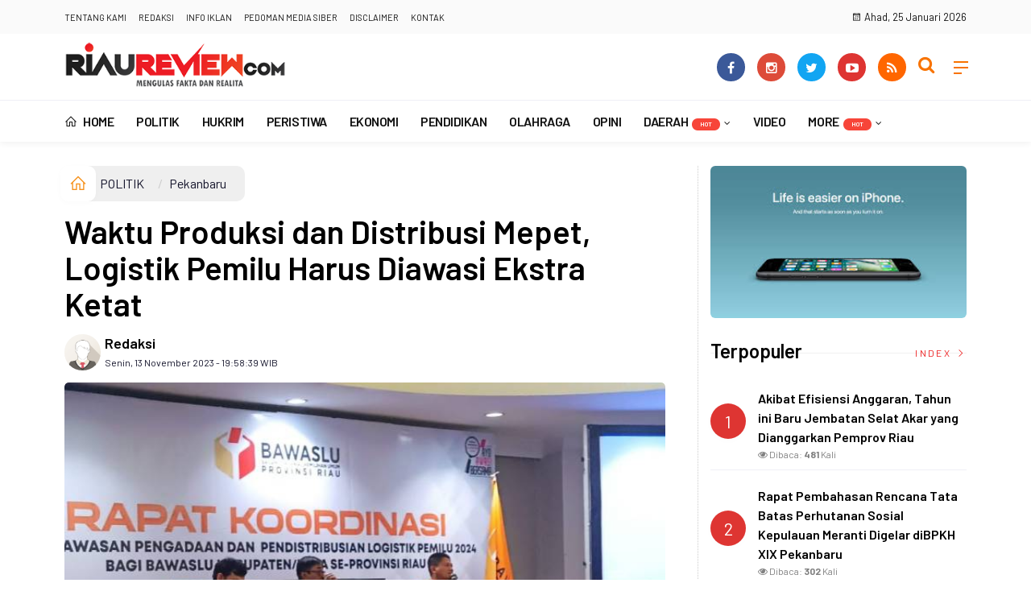

--- FILE ---
content_type: text/html; charset=UTF-8
request_url: https://riaureview.com/news/detail/17719/waktu-produksi-dan-distribusi-mepet-logistik-pemilu-harus-diawasi-ekstra-ketat
body_size: 13829
content:
<!DOCTYPE html>
<!--[if IE 9 ]>
<html class="ie ie9" lang="en-US">
   <![endif]-->
<html lang="id">
<head>
<meta charset="UTF-8">
<meta http-equiv="X-UA-Compatible" content="IE=edge">
<meta name="viewport" content="width=device-width, initial-scale=1">
<link rel="apple-touch-icon" sizes="180x180" href="https://riaureview.com/ic/apple-touch-icon.png">
<link rel="icon" type="image/png" sizes="32x32" href="https://riaureview.com/ic/favicon-32x32.png">
<link rel="icon" type="image/png" sizes="16x16" href="https://riaureview.com/ic/favicon-16x16.png">
<link rel="manifest" href="https://riaureview.com/ic/site.webmanifest">
<meta name="msapplication-TileColor" content="#111">
<meta name="theme-color" content="#111">
<meta name="robots" content="index,follow" />
<meta name="googlebot-news" content="index,follow" />
<meta name="googlebot" content="index,follow" />
<meta name="language" content="id" />
<meta name="geo.country" content="id" />
<meta http-equiv="content-language" content="In-Id" />
<meta name="geo.placename" content="Indonesia" />
<title itemprop="name">Waktu Produksi dan Distribusi Mepet, Logistik Pemilu Harus Diawasi Ekstra Ketat</title>
<meta name="description" content="RIAUREVIEW.COM --Komisi Pemilihan Umum (KPU) telah menetapkan jadwal produksi dan distribusi logistik Pemilu 2024. Untuk tahap 1, produksi dan distribusi berlangsung 60 hari terhitung sejak 23 September" itemprop="description">
<meta content="RIAUREVIEW.COM --Komisi Pemilihan Umum (KPU) telah menetapkan jadwal produksi dan distribusi logistik Pemilu 2024. Untuk tahap 1, produksi dan distribusi berlangsung 60 hari terhitung sejak 23 September" itemprop="headline" />
<meta content="https://riaureview.com/news/detail/17719/waktu-produksi-dan-distribusi-mepet-logistik-pemilu-harus-diawasi-ekstra-ketat" itemprop="url" />
<meta name="thumbnailUrl" content="https://riaureview.com/assets/berita/original/8460261194-8.jpg" itemprop="thumbnailUrl" />
<meta name="keywords" content="Waktu Produksi dan Distribusi Mepet, Logistik Pemilu Harus Diawasi Ekstra Ketat" itemprop="keywords">
<!-- Facebook -->
<meta property="article:author" content="https://www.facebook.com/Riaureviewcom-2474138746144617" />
<meta property="article:publisher" content="https://www.facebook.com/Riaureviewcom-2474138746144617" />
<meta property="og:type" content="article" />
<meta property="og:site_name" content="riaureview.com" />
 <meta property="og:url" content="https://riaureview.com/news/detail/17719/waktu-produksi-dan-distribusi-mepet-logistik-pemilu-harus-diawasi-ekstra-ketat">
<meta property="og:title" content="Waktu Produksi dan Distribusi Mepet, Logistik Pemilu Harus Diawasi Ekstra Ketat" />
<meta property="og:description" content="RIAUREVIEW.COM --Komisi Pemilihan Umum (KPU) telah menetapkan jadwal produksi dan distribusi logistik Pemilu 2024. Untuk tahap 1, produksi dan distribusi berlangsung 60 hari terhitung sejak 23 September" />
<meta property="og:image:type" content="image/jpeg">
<meta property="og:image" content="https://riaureview.com/assets/berita/original/8460261194-8.jpg">

<!-- Twitter Card data -->
<meta name="twitter:card" content="summary">
<meta name="twitter:site" content="@riaureview_com">
<meta name="twitter:creator" content="@riaureview_com">
<meta name="twitter:title" content="Waktu Produksi dan Distribusi Mepet, Logistik Pemilu Harus Diawasi Ekstra Ketat">
<meta name="twitter:description" content="RIAUREVIEW.COM --Komisi Pemilihan Umum (KPU) telah menetapkan jadwal produksi dan distribusi logistik Pemilu 2024. Untuk tahap 1, produksi dan distribusi berlangsung 60 hari terhitung sejak 23 September">
<meta name="twitter:image" content="https://riaureview.com/assets/berita/original/8460261194-8.jpg">
<meta name="twitter:image:alt" content="Waktu Produksi dan Distribusi Mepet, Logistik Pemilu Harus Diawasi Ekstra Ketat">
<link rel="amphtml" href="https://riaureview.com/amp/detail/17719/waktu-produksi-dan-distribusi-mepet-logistik-pemilu-harus-diawasi-ekstra-ketat">

<script type="application/ld+json">
                {
                    "@context": "https://schema.org",
                    "@type": "WebPage",
                    "headline": "Waktu Produksi dan Distribusi Mepet, Logistik Pemilu Harus Diawasi Ekstra Ketat",
                    "url": "https://riaureview.com/news/detail/17719/waktu-produksi-dan-distribusi-mepet-logistik-pemilu-harus-diawasi-ekstra-ketat",
                    "datePublished": "Mon, 13 Nov 2023 19:58:39 +0700",
                    "image": "https://riaureview.com/assets/berita/original/8460261194-8.jpg",
                    "thumbnailUrl" : "https://riaureview.com/assets/berita/large/8460261194-8.jpg"
                }
</script>
<script type="application/ld+json">
{
  "@context": "http://schema.org",
  "@type": "NewsArticle",
  "mainEntityOfPage": {
    "@type": "WebPage",
    "@id": "https://riaureview.com/news/detail/17719/waktu-produksi-dan-distribusi-mepet-logistik-pemilu-harus-diawasi-ekstra-ketat"
  },
  "headline": "Waktu Produksi dan Distribusi Mepet, Logistik Pemilu Harus Diawasi Ekstra Ketat",
  "image": {
    "@type": "ImageObject",
    "url": "https://riaureview.com/assets/berita/original/8460261194-8.jpg",
    "height": 800,
    "width": 800
  },
  "datePublished": "Mon, 13 Nov 2023 19:58:39 +0700",
  "dateModified": "Mon, 13 Nov 2023 19:58:39 +0700",
  "author": {
    "@type": "Person",
    "name": "Redaksi",
    "url": "https://riaureview.com/news/penulis/admin"
  },
   "publisher": {
    "@type": "Organization",
    "name": "riaureview.com",
    "logo": {
      "@type": "ImageObject",
      "url": "https://riaureview.com/tema/img/logoampv2.png",
      "width": 300,
      "height": 32
    }
  },
  "description": "RIAUREVIEW.COM --Komisi Pemilihan Umum (KPU) telah m"
}
</script>
<script type="application/ld+json">
                {
                    "@context": "https://schema.org",
                    "@type": "BreadcrumbList",
                    "itemListElement":
                    [
                        {
                            "@type": "ListItem",
                            "position": 1,
                            "item":
                            {
                                "@id": "https://riaureview.com/",
                                "name": "Home"
                            }
                        },
                        {
                            "@type": "ListItem",
                            "position": 2,
                            "item":
                            {
                                "@id": "https://riaureview.com/news/kanal/politik",
                                "name": "POLITIK"
                            }
                        }
                    ]
                }
</script>
<script type='text/javascript' src='//platform-api.sharethis.com/js/sharethis.js#property=5d5d0875c60153001277c1b8&product=inline-share-buttons' async='async'></script>
   <!-- Stylesheets-->
   <link rel="stylesheet" href="https://riaureview.com/tema/css/bootstrap.css" type="text/css" media="all" />
   <link rel="stylesheet" href="https://riaureview.com/tema/css/style.css" type="text/css" media="all" />
   <link rel="stylesheet" href="https://riaureview.com/tema/css/responsive.css" type="text/css" media="all" />
   <link rel="stylesheet" href="https://riaureview.com/tema/css/main.css" type="text/css" media="all" />
   <!-- end head -->
  <link rel="stylesheet" href="https://riaureview.com/tema/css/bwlJqueryNewsTicker.css" />
<style>
.breadcrumb {  float: left; padding: 7px; position: relative; display: block;}
.breadcrumb ol { list-style: none;}
.breadcrumb li { height: 30px; line-height: 30px; float: left; padding: 0 6px;}
.breadcrumb li a { text-decoration: none;}
.breadcrumb a:hover { text-decoration: none;}

.breadcrumb > li + li::before {
    padding: 0 5px;
    color: #ccc;
    content: "/\00a0";
}
/* Bredcrumb Fill 2 - style 1 */
.breadcrumb-fill2 { background-color: #efefef; border-radius: 10px;}
.breadcrumb-fill2 .la { 
  position: absolute; background: #fff;
  color: #f6921e;
  padding: 11px;
  border-radius: 10px; left: -5px;
  top: 0px;
  font-size: 22px;
  line-height: 1;
  box-shadow: 0 2px 8px rgba(0,0,0,.02);
-moz-box-shadow: 0 2px 8px rgba(0,0,0,.02);
-o-box-shadow: 0 2px 8px rgba(0,0,0,.02);
}

.breadcrumb-fill2, .breadcrumb-fill2 li, .breadcrumb-fill2 li.active, .breadcrumb-fill2 li a { 
  color: #14142b;
font-weight:400;}
.breadcrumb-fill2 li:first-child { margin-right: 0px;}
.breadcrumb-fill2 li:last-child { margin-right: 10px;}


.breadcrumb .fa:hover { transform: scale(1.15)}
.embed-container { position: relative; padding-bottom: 56.25%; height: 0; overflow: hidden; max-width: 100%; } .embed-container iframe, .embed-container object, .embed-container embed { position: absolute; top: 0; left: 0; width: 100%; height: 100%; }
    p.baca{
    padding: 10px;
    border-top: 1px solid #efefef;
    border-bottom: 1px solid #efefef;
    margin: 0 0 25px 0;
    background-color: #fbfbfb;
    border-radius: 5px;

}
p.baca:before{
    content: 'Baca Juga :';
    display: block;
    color: #002351;
    text-transform: uppercase;
    font-weight: normal;
    margin: 0;
    font-weight: bold;
    text-align: left;
}

p.baca a {
    color: #016fba;
    font-style: italic;
}

/*section terkait*/
#section_terkait *, 
#section_terkait *:after, 
#section_terkait *:before{
    -webkit-box-sizing: border-box; 
    -moz-box-sizing: border-box; 
    box-sizing: border-box; 
    
}
#section_terkait {
    display: flex;
    flex-direction: column;
    justify-content: center;
    padding: 10px;
    border-radius: 5px;
    background-color: #f2f2f2;
    margin-bottom: 10px;
}
#section_terkait>strong {
    color: #e92737;
}
#section_terkait #list-section_terkait,
#section_terkait #list-section_terkait > li {
    list-style: none;
    margin: 0;
    float: left;
    padding: 0;
}
#section_terkait #list-section_terkait > li > a{
  font-size: 16px;
  font-weight:400; 
    
    
}
#section_terkait #list-section_terkait > li > a:hover {
    color: #FF0000 !important;
    text-decoration: none;

}
#list-section_terkait > li::after {
    display: none;

}
.shareku{
    margin-top:7px;
}
@media only screen and (max-width: 768px) {
  #section_terkait #list-section_terkait > li > a{
    display: block;
    position: relative;
    line-height: 1.5em !important;
     font-weight: 400;
    -webkit-text-size-adjust: 100%;
    z-index: 1;
    background-size: 9px;
    
    
}

}
</style>
</head>

<body class="mobile_nav_class jl-has-sidebar">
  <div class="options_layout_wrapper jl_radius jl_none_box_styles jl_border_radiuss">
    <div class="options_layout_container full_layout_enable_front">
      <!-- Start header -->
      
      <header class="header-wraper jl_header_magazine_style two_header_top_style header_layout_style5_custom headcus5_custom">
        <div class="header_top_bar_wrapper ">
               <div class="container">
                  <div class="row">
                     <div class="col-md-6">
                        <div class="menu-primary-container navigation_wrapper">
                           <ul id="jl_top_menu" class="jl_main_menu">
                                 <li><a href="https://riaureview.com/news/tentangkami">Tentang Kami</a></li>
<li><a href="https://riaureview.com/news/redaksi">Redaksi</a></li>
<li><a href="https://riaureview.com/news/infoiklan">Info Iklan</a></li>
<li><a href="https://riaureview.com/news/pedomanmediasiber">Pedoman Media Siber</a></li>
<li><a href="https://riaureview.com/news/disclaimer">Disclaimer</a></li>
<li><a href="https://riaureview.com/news/kontak">Kontak</a></li>
                           </ul>
                        </div>
                      </div>
                       <div class="col-md-2">
                       
</div>
                       <div class="col-md-4"> <div class="jl_top_bar_right"><i class="la la-calendar"></i> Ahad, 25 Januari 2026</div></div>
                      </div>
                    
                  </div>
               
            </div>
            
        <div class="header_main_wrapper header_style_cus5_opt">

          <div class="container jl_header_5container">
            <div class="row header-main-position">
              <div class="col-md-12 logo-position-top">
                <div class="logo_position_wrapper">
                  <div class="logo_position_table">
                    
                    <!-- begin logo -->
                    <a class="logo_link" href="https://riaureview.com/">
                      <img class="logo_black" src="https://riaureview.com/tema/img/logoriaureview.png" alt="Logo RiauReview.com" />
                    </a>
                    <!-- end logo -->
                    <div class="jl_header_link_subscribe">
                       
                      <div class="search_header_menu jl_menu_bottom">
                        <div class="menu_mobile_icons2 icon-bar">
                            <i></i>
                        </div>
                        
                      </div>
                      <div class="search_header_wrapper jl_menu_search search_form_menu_personal_click"><i class="fa fa-search"></i>
                      </div>
                      
                      <div class="menu_mobile_share_wrapper">
                              <ul class="social_icon_header_top">
                                 <li><a href="https://www.facebook.com/Riaureviewcom-2474138746144617" class="facebook" target="_blank"><i class="fa fa-facebook"></i></a></li>
<li><a href="https://www.instagram.com/riaureview" class="google_plus" target="_blank"><i class="fa fa-instagram"></i></a></li>
<li><a class="twitter" href="https://www.twitter.com/riaureview_com" target="_blank"><i class="fa fa-twitter"></i></a></li>
<li><a class="youtube" href="https://www.youtube.com/channel/UCxU5dH7iYM-4aIfL6L9WvYdQ" target="_blank"><i class="fa fa-youtube-play"></i></a></li>
<li><a href="https://riaureview.com/rss" class="rss" target="_blank"><i class="fa fa-rss"></i></a>
</li>
                              </ul>
                           </div>

                    </div>
                  </div>
                </div>
              </div>
            </div>
          </div>
        </div>
        <!-- Start Main menu -->
        <div class="jl_blank_nav"></div>
        <div id="menu_wrapper" class="menu_wrapper  jl_menu_sticky jl_stick ">
          <div class="container">
            <div class="row">
              <div class="main_menu col-md-12">
                <!-- main menu -->
                <div class="menu-primary-container navigation_wrapper">
                  <ul id="mainmenu" class="jl_main_menu">
                              <li class="menu-item"> <a href="https://riaureview.com/"><i class="la la-home"></i> Home</a>
                                
                              </li>
                                         <li>
                        <a href="https://riaureview.com/news/kanal/politik">POLITIK</a>
                    </li>
                         <li>
                        <a href="https://riaureview.com/news/kanal/hukrim">HUKRIM</a>
                    </li>
                         <li>
                        <a href="https://riaureview.com/news/kanal/peristiwa">PERISTIWA</a>
                    </li>
                         <li>
                        <a href="https://riaureview.com/news/kanal/ekonomi">EKONOMI</a>
                    </li>
                         <li>
                        <a href="https://riaureview.com/news/kanal/pendidikan">PENDIDIKAN</a>
                    </li>
                         <li>
                        <a href="https://riaureview.com/news/kanal/olahraga">OLAHRAGA</a>
                    </li>
                         <li>
                        <a href="https://riaureview.com/news/kanal/opini">OPINI</a>
                    </li>
                                 <li class="menu-item menu-item-has-children">
                            <a href="https://riaureview.com/news/kanal/daerah">DAERAH<span class="jl_menu_lb jl_lb_red">Hot</span></a>
                       <ul class="sub-menu">
                                                     <li><a href="https://riaureview.com/news/sub/meranti">Meranti</a></li>
                                                          <li><a href="https://riaureview.com/news/sub/kuansing">Kuansing</a></li>
                                                          <li><a href="https://riaureview.com/news/sub/inhil">Inhil</a></li>
                                                          <li><a href="https://riaureview.com/news/sub/inhu">Inhu</a></li>
                                                          <li><a href="https://riaureview.com/news/sub/pelalawan">Pelalawan</a></li>
                                                          <li><a href="https://riaureview.com/news/sub/siak">Siak</a></li>
                                                          <li><a href="https://riaureview.com/news/sub/pekanbaru">Pekanbaru</a></li>
                                                          <li><a href="https://riaureview.com/news/sub/kampar">Kampar</a></li>
                                                          <li><a href="https://riaureview.com/news/sub/rohul">Rokan Hulu</a></li>
                                                          <li><a href="https://riaureview.com/news/sub/rohil">Rokan Hilir</a></li>
                                                          <li><a href="https://riaureview.com/news/sub/dumai">Dumai</a></li>
                                                          <li><a href="https://riaureview.com/news/sub/bengkalis">Bengkalis</a></li>
                                                      </ul>
                    </li>

                         <li>
                        <a href="https://riaureview.com/news/kanal/video">VIDEO</a>
                    </li>
             
  
                             <li class="menu-item menu-item-has-children">
                        <a href="#">More<span class="jl_menu_lb jl_lb_red">Hot</span></a>
                          <ul class="sub-menu">
                                                    <li>
                                
                                    <a href="https://riaureview.com/news/kanal/nasional">Nasional</a>
                                    
                            </li>
                                                        <li>
                                
                                    <a href="https://riaureview.com/news/kanal/lifestyle">LIFESTYLE</a>
                                    
                            </li>
                                                        <li>
                                
                                    <a href="https://riaureview.com/news/kanal/internasional">INTERNASIONAL</a>
                                    
                            </li>
                                                        <li>
                                
                                    <a href="https://riaureview.com/news/kanal/advertorial">ADVERTORIAL</a>
                                    
                            </li>
                                                        <li>
                                
                                    <a href="https://riaureview.com/news/kanal/pemerintahan">PEMERINTAHAN</a>
                                    
                            </li>
                            <li><a href="https://riaureview.com/news/editor">Pilihan Editor</a></li>
<li><a href="https://riaureview.com/news/popular">Terpopuler</a></li>
<li><a href="https://riaureview.com/news/foto">Galeri </a></li>
<li><a href="https://riaureview.com/news/advertorial">Advertorial </a></li>
<li><a href="https://riaureview.com/news/indeks">Indeks </a></li>
</ul></li>        


                           </ul>
                </div>
                <!-- end main menu -->
              </div>
            </div>
          </div>
        </div>
      </header>
      <!-- end header -->
      <div id="content_nav" class="jl_mobile_nav_wrapper">
        <div id="nav" class="jl_mobile_nav_inner">
          <div class="menu_mobile_icons mobile_close_icons closed_menu"><span class="jl_close_wapper"><span class="jl_close_1"></span><span class="jl_close_2"></span></span>
          </div>
          <ul id="mobile_menu_slide" class="menu_moble_slide">
 <li class="menu-item"> <a href="https://riaureview.com/">Home</a>
                          
                              </li>
                                           <li>
                        <a href="https://riaureview.com/news/kanal/politik">POLITIK</a>
                    </li>
                         <li>
                        <a href="https://riaureview.com/news/kanal/hukrim">HUKRIM</a>
                    </li>
                         <li>
                        <a href="https://riaureview.com/news/kanal/peristiwa">PERISTIWA</a>
                    </li>
                         <li>
                        <a href="https://riaureview.com/news/kanal/ekonomi">EKONOMI</a>
                    </li>
                         <li>
                        <a href="https://riaureview.com/news/kanal/pendidikan">PENDIDIKAN</a>
                    </li>
                         <li>
                        <a href="https://riaureview.com/news/kanal/olahraga">OLAHRAGA</a>
                    </li>
                         <li>
                        <a href="https://riaureview.com/news/kanal/opini">OPINI</a>
                    </li>
                                 <li class="menu-item menu-item-has-children">
                            <a href="https://riaureview.com/news/kanal/daerah">DAERAH<span class="jl_menu_lb jl_lb_red">Hot</span></a>
                       <ul class="sub-menu">
                                                     <li><a href="https://riaureview.com/news/sub/meranti">Meranti<span class="border-menu"></span></a></li>
                                                          <li><a href="https://riaureview.com/news/sub/kuansing">Kuansing<span class="border-menu"></span></a></li>
                                                          <li><a href="https://riaureview.com/news/sub/inhil">Inhil<span class="border-menu"></span></a></li>
                                                          <li><a href="https://riaureview.com/news/sub/inhu">Inhu<span class="border-menu"></span></a></li>
                                                          <li><a href="https://riaureview.com/news/sub/pelalawan">Pelalawan<span class="border-menu"></span></a></li>
                                                          <li><a href="https://riaureview.com/news/sub/siak">Siak<span class="border-menu"></span></a></li>
                                                          <li><a href="https://riaureview.com/news/sub/pekanbaru">Pekanbaru<span class="border-menu"></span></a></li>
                                                          <li><a href="https://riaureview.com/news/sub/kampar">Kampar<span class="border-menu"></span></a></li>
                                                          <li><a href="https://riaureview.com/news/sub/rohul">Rokan Hulu<span class="border-menu"></span></a></li>
                                                          <li><a href="https://riaureview.com/news/sub/rohil">Rokan Hilir<span class="border-menu"></span></a></li>
                                                          <li><a href="https://riaureview.com/news/sub/dumai">Dumai<span class="border-menu"></span></a></li>
                                                          <li><a href="https://riaureview.com/news/sub/bengkalis">Bengkalis<span class="border-menu"></span></a></li>
                                                      </ul>
                    </li>

                         <li>
                        <a href="https://riaureview.com/news/kanal/video">VIDEO</a>
                    </li>
             
 <li class="menu-item menu-item-has-children">
                        <a href="#">More<span class="jl_menu_lb jl_lb_red">Hot</span></a>
                          <ul class="sub-menu">
                                                    <li>
                                
                                    <a href="https://riaureview.com/news/kanal/nasional">Nasional</a>
                                    
                            </li>
                                                        <li>
                                
                                    <a href="https://riaureview.com/news/kanal/lifestyle">LIFESTYLE</a>
                                    
                            </li>
                                                        <li>
                                
                                    <a href="https://riaureview.com/news/kanal/internasional">INTERNASIONAL</a>
                                    
                            </li>
                                                        <li>
                                
                                    <a href="https://riaureview.com/news/kanal/advertorial">ADVERTORIAL</a>
                                    
                            </li>
                                                        <li>
                                
                                    <a href="https://riaureview.com/news/kanal/pemerintahan">PEMERINTAHAN</a>
                                    
                            </li>
                            <li><a href="https://riaureview.com/news/editor">Pilihan Editor</a></li>
<li><a href="https://riaureview.com/news/popular">Terpopuler</a></li>
<li><a href="https://riaureview.com/news/foto">Galeri </a></li>
<li><a href="https://riaureview.com/news/advertorial">Advertorial </a></li>
<li><a href="https://riaureview.com/news/indeks">Indeks </a></li>
</ul></li>                   
                           </ul>
<span class="jl_none_space"></span>
          <div id="disto_about_us_widget-2" class="widget jellywp_about_us_widget">
            <div class="widget_jl_wrapper about_widget_content">
              <div class="jellywp_about_us_widget_wrapper">
                <div class="social_icons_widget">
                  <ul class="social-icons-list-widget icons_about_widget_display">
                              <li><a href="https://www.facebook.com/Riaureviewcom-2474138746144617" class="facebook" target="_blank"><i class="fa fa-facebook"></i></a></li>
<li><a href="https://www.instagram.com/riaureview" class="google_plus" target="_blank"><i class="fa fa-instagram"></i></a></li>
<li><a class="twitter" href="https://www.twitter.com/riaureview_com" target="_blank"><i class="fa fa-twitter"></i></a></li>
<li><a class="youtube" href="https://www.youtube.com/channel/UCxU5dH7iYM-4aIfL6L9WvYdQ" target="_blank"><i class="fa fa-youtube-play"></i></a></li>
<li><a href="https://riaureview.com/rss" class="rss" target="_blank"><i class="fa fa-rss"></i></a>
</li>
                           </ul>
                </div>
              </div> <span class="jl_none_space"></span>
            </div>
          </div>
        </div>
      </div>
      <div class="search_form_menu_personal">
        <div class="menu_mobile_large_close"><span class="jl_close_wapper search_form_menu_personal_click"><span class="jl_close_1"></span><span class="jl_close_2"></span></span>
        </div>
        <form action="https://riaureview.com/news/pencarian" method="post" class="searchform_theme">
               <input type="text" placeholder="Pencarian..." value="" name="q" class="search_btn" />
               <button type="submit" class="button"><i class="fa fa-search"></i>
               </button>
            </form>
      </div>
      <div class="mobile_menu_overlay"></div>
<section id="content_main" class="clearfix jl_spost">
    <div class="container">
        <div class="row main_content">
            <div class="col-md-8 loop-large-post" id="content">
                <div class="widget_container content_page">
                    <!-- start post -->

                       
   <ol class="breadcrumb breadcrumb-fill2 mb-15ku">
        <li><a href="https://riaureview.com/"><i class="la la-home"></i></a></li>
        <li><a href="https://riaureview.com/news/kanal/politik">POLITIK</a></li> 
          <li class="active" href="https://riaureview.com/news/sub/pekanbaru">Pekanbaru</li>      </ol>
          <div class="post-2808 post type-post status-publish format-standard has-post-thumbnail hentry category-business tag-gaming tag-morning tag-relaxing" id="post-2808">
                        <div class="single_section_content box blog_large_post_style">
                            <div class="jl_single_style2">
    <div class="single_post_entry_content single_bellow_left_align jl_top_single_title jl_top_title_feature">
                                                         <h1 class="single_post_title_main">
            Waktu Produksi dan Distribusi Mepet, Logistik Pemilu Harus Diawasi Ekstra Ketat  </h1>
                                                                
                                    <span class="single-post-meta-wrapper">

        
  <div class="row">
<div class="col-md-7 col-xs-12">
<div class="auth">
<div class="author-info">
                                    <div class="author-avatar">
                                      <a href="https://riaureview.com/news/penulis/admin"><img src="https://riaureview.com/assets/user/2336776726889349662394dd.png" width="50" height="50" alt="Redaksi" class="avatar avatar-50 wp-user-avatar wp-user-avatar-50 alignnone photo" /></a>                                    </div>
                                    <div class="author-description">
                                        <h5><a href="https://riaureview.com/news/penulis/admin" title="Redaksi" rel="author">Redaksi</a></h5>
                                        <p>
                                          Senin, 13 November 2023 - 19:58:39 WIB                                     </p>

                                    </div>
                                </div>
                            </div>
</div>
 <div class="col-md-5 col-xs-3 hidden-xs hidden-sm">
<div align="right">
<h6 class="huruf">

</h6>
</div>
</div>
</div>                           
                                   </div>
                                  
            <div class="single_content_header jl_single_feature_below">
            <div class="image-post-thumbx jlsingle-title-above">
                <img width="100%" src="https://riaureview.com/assets/berita/original/8460261194-8.jpg" alt="Waktu Produksi dan Distribusi Mepet, Logistik Pemilu Harus Diawasi Ekstra Ketat"/>
                <div class="caption"><small></small></div>          </div>
        </div>
            </div>                            <div class="post_content">
                 <div class="shareku mb-15">
   
<div class="sharethis-inline-share-buttons"></div>
  <div class="clearfix"></div>
</div> 
<p style="text-align:justify;"><strong>RIAUREVIEW.COM</strong> --Komisi Pemilihan Umum (KPU) telah menetapkan jadwal produksi dan distribusi logistik Pemilu 2024. Untuk tahap 1, produksi dan distribusi berlangsung 60 hari terhitung sejak 23 September hingga 21 November 2023.</p><p style="text-align:justify;">"Logistik tahap 1 tersebut meliputi bilik dan kotak suara, tinta, serta segel dan kabel ties," kata Koordinator Umum Perhimpunan Pemilih Indonesia (PPI) Provinsi Riau Hasan, Senin (14/11/2023).</p>     
           

                           
<p style="text-align:justify;">Sedangkan untuk tahap 2, produksinya akan difokuskan pada surat suara. Kata Hasan, ini yang perlu diketahui publik, kertas suara dicetak belakangan karena menunggu penetapan daftar calon tetap (DCT) untuk pileg dan daftar pasangan capres-cawapres.</p><p style="text-align:justify;">"Pengadaan logistik tahap 2 juga meliputi sampul surat suara, formulir, alat bantu untuk tuna netra, dan cetak DCT serta capres-cawapres," jelasnya.</p><p style="text-align:justify;">Produksi dan distribusi logistik ke KPU kabupaten/kota dijadwalkan selama 60 hari, terhitung mulai 15 November 2023 hingga 14 Januari 2024. Ia menambahkan, pengadaan dan pendistribusian logistik Pemilu adalah menjadi tupoksinya KPU yang bekerjasama dengan pihak ketiga dengan mekanisme pengadaan barang dan jasa.</p>     
           

                           
<p style="text-align:justify;">"Tetapi meskipun demikian Bawaslu Riau dan Bawaslu Kabupaten/Kota harus melakukan pengawasan ekstra terkait hal tersebut," kata Hasan.</p><p style="text-align:justify;">Ia menjelaskan, jajaran Bawaslu Riau hingga tingkat bawah harus memastikan pengadaan dan pendistribusian perlengkapan pemungutan suara, dukungan perlengkapan lainnya dan perlengkapan pemungutan suara lainnya sesuai ketentuan.</p><p style="text-align:justify;">“Harus tepat jumlah, tepat jenis (bentuk, ukuran dan spesifikasi), tepat kualitas, tepat waktu dan tepat tujuan,” kata Hasan.</p><p style="text-align:justify;">Hasan menilai, waktu produksi dan distribusi logistik tersebut sangat mepet dengan pelaksanaan Pemilu 2024. Apalagi distribusi logistik yang menyasar ke wilayah Tertinggal, Terdepan dan Terluar (3T) dan perbatasan dikhawatirkan rawan akibat sulitnya medan dan ditambah lagi dengan faktor cuaca dan keamanan.</p><p style="text-align:justify;">"Salah satu penyebabnya adalah singkatnya masa kampanye Pemilu 2024 yang hanya 75 hari jika dibandingkan dengan pemilu 2019 yang masa kampanyenya sampai 202 hari," jelasnya.</p><p style="text-align:justify;">Hasan yang juga mantan Anggota Bawaslu Riau menyebutkan, sebetulnya ada dua macam logistik dalam perlengkapan pemungutan suara. Pertama, logistik utama seperti surat suara yang berfungsi sebagai sarana mengekspresikan hak pilih masyarakat, dan formulir penghitungan dan rekapitulasi, sebagai sarana mengadministrasikan proses pemilu.</p><p style="text-align:justify;">"Kedua, logistik pendukung, seperti bilik, tinta, dan alat coblos seta dukungan perlengkapan lainnya," tambahnya.</p><p style="text-align:justify;">&nbsp;</p><p style="text-align:justify;">&nbsp;</p><p style="text-align:justify;">&nbsp;</p><p style="text-align:justify;">SUMBER: CAKAPLAH.COM</p></p>   

                                                                                               
                                                                                                                                    
                                
                                                              
                                                           
      <div class="clearfix"></div>                    

 <div class="shareku mb-15 mt-15">
   
<div class="sharethis-inline-share-buttons"></div>
  <div class="clearfix"></div>
</div>
  <header class="details-header">
                                           
                                            <div class="element-block" align="center">
                                                <div class="entry-meta">
                                                    <span class="entry-date">
                                                      </span> 
                                                    
                                                </div>
                                                 
                                                
                                            </div><div class="clearfix"></div>
                                             </header>   
                                             <div class="clearfix"></div>
                            </div>
                                                        <div class="clearfix"></div>
         

              <span class="jl_none_space"></span>                    
     <div class="related-posts2">     
                                
 <div class="section-title">
                        <h4 class="title">Pilihan Redaksi</h4>
                        <span class="line"></span>
                        <a class="see-all-btn float-sm-end" href="https://riaureview.com/news/editor">Index <i class="la la-angle-right"></i></a>
                    </div>
<div class="clearfix"></div>
<div>
    <div id="panel-4212-2-1-3" class="so-panel widget widget_disto_recent_large_slider_widgets jl_widget_slider panel-last-child" data-index="8">
                                       <div class="slider_widget_post jelly_loading_pro">
                                          
                                                                                     <div class="editors__item slick-slide" data-slick-index="1" aria-hidden="true" style="width: 236px;" tabindex="-1" role="option" aria-describedby="slick-slide21">
                <div class="editors__img">
                  <a href="https://riaureview.com/news/detail/18889/ciri-khas-warna-kuning-masjid-kuning-miliki-sejarah-panglima-minal" tabindex="-1">
                    <img src="https://riaureview.com/assets/berita/large/57137252625-masjid_kuning_1.jpg" alt="Ciri Khas Warna Kuning, Masjid Kuning Miliki Sejarah Panglima Minal">
                  </a>
                </div>
                <div class="editors__box">
                 
                  <h2 class="editors__title">
                    <a href="https://riaureview.com/news/detail/18889/ciri-khas-warna-kuning-masjid-kuning-miliki-sejarah-panglima-minal" class="editors__link" tabindex="-1">Ciri Khas Warna Kuning, Masjid Kuning Miliki Sejarah Panglima Minal</a>
                  </h2>
                  <date class="editors__date"><i class="fa fa-calendar"></i> Ahad, 24 Maret 2024</date>
                </div>
              </div>
                                         
                                            <div class="editors__item slick-slide" data-slick-index="1" aria-hidden="true" style="width: 236px;" tabindex="-1" role="option" aria-describedby="slick-slide21">
                <div class="editors__img">
                  <a href="https://riaureview.com/news/detail/18571/di-selat-morong-mayat-perempuan-ditemukan-mengapung-berpakaian-warna-pink" tabindex="-1">
                    <img src="https://riaureview.com/assets/berita/large/43112717002-mayat2.jpg" alt="Di Selat Morong, Mayat Perempuan Ditemukan Mengapung Berpakaian Warna Pink">
                  </a>
                </div>
                <div class="editors__box">
                 
                  <h2 class="editors__title">
                    <a href="https://riaureview.com/news/detail/18571/di-selat-morong-mayat-perempuan-ditemukan-mengapung-berpakaian-warna-pink" class="editors__link" tabindex="-1">Di Selat Morong, Mayat Perempuan Ditemukan Mengapung Berpakaian Warna Pink</a>
                  </h2>
                  <date class="editors__date"><i class="fa fa-calendar"></i> Rabu, 21 Februari 2024</date>
                </div>
              </div>
                                         
                                            <div class="editors__item slick-slide" data-slick-index="1" aria-hidden="true" style="width: 236px;" tabindex="-1" role="option" aria-describedby="slick-slide21">
                <div class="editors__img">
                  <a href="https://riaureview.com/news/detail/17074/penyelundupan-narkoba-jaringan-internasional-digagalkan" tabindex="-1">
                    <img src="https://riaureview.com/assets/berita/large/56360174123-sabu-sabu_polres2.jpg" alt="Penyelundupan Narkoba Jaringan Internasional Digagalkan">
                  </a>
                </div>
                <div class="editors__box">
                 
                  <h2 class="editors__title">
                    <a href="https://riaureview.com/news/detail/17074/penyelundupan-narkoba-jaringan-internasional-digagalkan" class="editors__link" tabindex="-1">Penyelundupan Narkoba Jaringan Internasional Digagalkan</a>
                  </h2>
                  <date class="editors__date"><i class="fa fa-calendar"></i> Jumat, 18 Agustus 2023</date>
                </div>
              </div>
                                         
                                            <div class="editors__item slick-slide" data-slick-index="1" aria-hidden="true" style="width: 236px;" tabindex="-1" role="option" aria-describedby="slick-slide21">
                <div class="editors__img">
                  <a href="https://riaureview.com/news/detail/16685/kasus-28-pekerja-migran-indonesia-polisi-tetapkan-3-tersangka" tabindex="-1">
                    <img src="https://riaureview.com/assets/berita/large/7425005759-tersangka1.jpg" alt="Kasus 28 Pekerja Migran Indonesia, Polisi Tetapkan 3 Tersangka">
                  </a>
                </div>
                <div class="editors__box">
                 
                  <h2 class="editors__title">
                    <a href="https://riaureview.com/news/detail/16685/kasus-28-pekerja-migran-indonesia-polisi-tetapkan-3-tersangka" class="editors__link" tabindex="-1">Kasus 28 Pekerja Migran Indonesia, Polisi Tetapkan 3 Tersangka</a>
                  </h2>
                  <date class="editors__date"><i class="fa fa-calendar"></i> Ahad, 11 Juni 2023</date>
                </div>
              </div>
                                         
                                            <div class="editors__item slick-slide" data-slick-index="1" aria-hidden="true" style="width: 236px;" tabindex="-1" role="option" aria-describedby="slick-slide21">
                <div class="editors__img">
                  <a href="https://riaureview.com/news/detail/14758/gugatan-pedagang-pasar-sarinahrimbo-bujang-menang-di-ptun-jambi" tabindex="-1">
                    <img src="https://riaureview.com/assets/berita/large/23207989986-yalid1.jpg" alt="Gugatan Pedagang Pasar Sarinah-Rimbo Bujang Menang di PTUN Jambi">
                  </a>
                </div>
                <div class="editors__box">
                 
                  <h2 class="editors__title">
                    <a href="https://riaureview.com/news/detail/14758/gugatan-pedagang-pasar-sarinahrimbo-bujang-menang-di-ptun-jambi" class="editors__link" tabindex="-1">Gugatan Pedagang Pasar Sarinah-Rimbo Bujang Menang di PTUN Jambi</a>
                  </h2>
                  <date class="editors__date"><i class="fa fa-calendar"></i> Jumat, 23 September 2022</date>
                </div>
              </div>
                                         
                                            <div class="editors__item slick-slide" data-slick-index="1" aria-hidden="true" style="width: 236px;" tabindex="-1" role="option" aria-describedby="slick-slide21">
                <div class="editors__img">
                  <a href="https://riaureview.com/news/detail/14628/kunker-ke-bangkalis-kapolda-riau-irjen-iqbal-ekspose-pengungkapan-40-kg-sabusabu" tabindex="-1">
                    <img src="https://riaureview.com/assets/berita/large/20100661367-kapolda_riau2.jpg" alt="Kunker ke Bangkalis, Kapolda Riau Irjen Iqbal Ekspose Pengungkapan 40 Kg Sabu-Sabu">
                  </a>
                </div>
                <div class="editors__box">
                 
                  <h2 class="editors__title">
                    <a href="https://riaureview.com/news/detail/14628/kunker-ke-bangkalis-kapolda-riau-irjen-iqbal-ekspose-pengungkapan-40-kg-sabusabu" class="editors__link" tabindex="-1">Kunker ke Bangkalis, Kapolda Riau Irjen Iqbal Ekspose Pengungkapan 40 Kg Sabu-Sabu</a>
                  </h2>
                  <date class="editors__date"><i class="fa fa-calendar"></i> Selasa, 06 September 2022</date>
                </div>
              </div>
                                         
                                            
                                         

                                       

                                       </div> <span class="jl_none_space"></span>
                                    </div>
     <div class="clearfix"></div>                                                                                                
</div></div>
       <div class="related-posts2">                                                
                            
 <div class="section-title">
                        <h4 class="title">Tulis Komentar</h4>
                        <span class="line"></span>
                        <a class="see-all-btn float-sm-end" href="https://riaureview.com/news/editor">Index <i class="la la-angle-right"></i></a>
                    </div>   
      <div class="abu">                                                 
                       <div id="fb-root"></div>
<script async defer crossorigin="anonymous" src="https://connect.facebook.net/id_ID/sdk.js#xfbml=1&version=v12.0" nonce="nbFfvHk6"></script>     

                                                 
              <div class="fb-comments" data-href="https://riaureview.com/amp/detail/17719/waktu-produksi-dan-distribusi-mepet-logistik-pemilu-harus-diawasi-ekstra-ketat" data-width="" data-numposts="5"></div>     
              </div>  </div>             
                            
 <div class="section-title mt-15">
                        <h4 class="title">Berita Lainnya</h4>
                        <span class="line"></span>
                        <a class="see-all-btn float-sm-end" href="https://riaureview.com/news/indeks">Index <i class="la la-angle-right"></i></a>
                    </div>
<div class="clearfix"></div>
<div class="related-postsv">



<div class="post_list_medium_widget jl_nonav_margin page_builder_listpost jelly_homepage_builder jl-post-block-725291">
                                                                       <div class="blog_list_post_style">
                                          <div class="image-post-thumb featured-thumbnail home_page_builder_thumbnial">
                                             <div class="jl_img_container"> <span class="image_grid_header_absolute" style="background-image: url('https://riaureview.com/assets/berita/large/711622878-21.jpeg')"></span>
                                                <a href="https://riaureview.com/news/detail/23538/jalan-di-pekanbaru-kini-mulus-bikin-warga-nyaman-saat-liburan" class="link_grid_header_absolute"></a><span class="jl_post_type_icon hidden-xs"><i class="la la-reply"></i></span>
                                             </div>
                                          </div>
                                          <div class="post-entry-content"> <span class="meta-category-small"><a class="politik" href="https://riaureview.com/news/kanal/politik">POLITIK</a></span>  
                                             <h3 class="image-post-title"><a href="https://riaureview.com/news/detail/23538/jalan-di-pekanbaru-kini-mulus-bikin-warga-nyaman-saat-liburan">
                                                      Jalan di Pekanbaru Kini Mulus, Bikin Warga Nyaman Saat Liburan</a>
                                                   </h3>
                                             <span class="post-meta meta-main-img auto_image_with_date"><span class="post-date"><i class="fa fa-calendar"></i>Ahad, 28 Desember 2025 - 19:02:01 Wib</span></span>      
                                             <div class="large_post_content">
                                                
                                             </div>
                                          </div>
                                       </div>
                                                                          <div class="blog_list_post_style">
                                          <div class="image-post-thumb featured-thumbnail home_page_builder_thumbnial">
                                             <div class="jl_img_container"> <span class="image_grid_header_absolute" style="background-image: url('https://riaureview.com/assets/berita/large/63640759910-12.jpg')"></span>
                                                <a href="https://riaureview.com/news/detail/23523/curi-uang-rp10-juta-pasutri-di-pekanbaru-ditangkap-polisi" class="link_grid_header_absolute"></a><span class="jl_post_type_icon hidden-xs"><i class="la la-reply"></i></span>
                                             </div>
                                          </div>
                                          <div class="post-entry-content"> <span class="meta-category-small"><a class="politik" href="https://riaureview.com/news/kanal/politik">POLITIK</a></span>  
                                             <h3 class="image-post-title"><a href="https://riaureview.com/news/detail/23523/curi-uang-rp10-juta-pasutri-di-pekanbaru-ditangkap-polisi">
                                                      Curi Uang Rp10 Juta, Pasutri di Pekanbaru Ditangkap Polisi</a>
                                                   </h3>
                                             <span class="post-meta meta-main-img auto_image_with_date"><span class="post-date"><i class="fa fa-calendar"></i>Rabu, 24 Desember 2025 - 19:54:35 Wib</span></span>      
                                             <div class="large_post_content">
                                                
                                             </div>
                                          </div>
                                       </div>
                                                                          <div class="blog_list_post_style">
                                          <div class="image-post-thumb featured-thumbnail home_page_builder_thumbnial">
                                             <div class="jl_img_container"> <span class="image_grid_header_absolute" style="background-image: url('https://riaureview.com/assets/berita/large/11082495260-3.jpg')"></span>
                                                <a href="https://riaureview.com/news/detail/23337/singgung-gubernur-riau-bukan-pkb-lagi-kasir-sayangkan-sikap-indra-gunawan-eet" class="link_grid_header_absolute"></a><span class="jl_post_type_icon hidden-xs"><i class="la la-reply"></i></span>
                                             </div>
                                          </div>
                                          <div class="post-entry-content"> <span class="meta-category-small"><a class="politik" href="https://riaureview.com/news/kanal/politik">POLITIK</a></span>  
                                             <h3 class="image-post-title"><a href="https://riaureview.com/news/detail/23337/singgung-gubernur-riau-bukan-pkb-lagi-kasir-sayangkan-sikap-indra-gunawan-eet">
                                                      Singgung Gubernur Riau Bukan PKB Lagi, Kasir Sayangkan Sikap Indra Gunawan Eet</a>
                                                   </h3>
                                             <span class="post-meta meta-main-img auto_image_with_date"><span class="post-date"><i class="fa fa-calendar"></i>Kamis, 27 November 2025 - 19:27:30 Wib</span></span>      
                                             <div class="large_post_content">
                                                
                                             </div>
                                          </div>
                                       </div>
                                                                          <div class="blog_list_post_style">
                                          <div class="image-post-thumb featured-thumbnail home_page_builder_thumbnial">
                                             <div class="jl_img_container"> <span class="image_grid_header_absolute" style="background-image: url('https://riaureview.com/assets/berita/large/35212700244-6922a7ecd7214.png')"></span>
                                                <a href="https://riaureview.com/news/detail/23308/masuk-struktur-pdip-riau-zulkardi-siap-ubah-wajah-olahraga-dan-pariwisata-bukan-sekadar-seremonial" class="link_grid_header_absolute"></a><span class="jl_post_type_icon hidden-xs"><i class="la la-reply"></i></span>
                                             </div>
                                          </div>
                                          <div class="post-entry-content"> <span class="meta-category-small"><a class="politik" href="https://riaureview.com/news/kanal/politik">POLITIK</a></span>  
                                             <h3 class="image-post-title"><a href="https://riaureview.com/news/detail/23308/masuk-struktur-pdip-riau-zulkardi-siap-ubah-wajah-olahraga-dan-pariwisata-bukan-sekadar-seremonial">
                                                      Masuk Struktur PDI-P Riau, Zulkardi Siap Ubah Wajah Olahraga dan Pariwisata Bukan Sekadar Seremonial</a>
                                                   </h3>
                                             <span class="post-meta meta-main-img auto_image_with_date"><span class="post-date"><i class="fa fa-calendar"></i>Ahad, 23 November 2025 - 18:56:19 Wib</span></span>      
                                             <div class="large_post_content">
                                                
                                             </div>
                                          </div>
                                       </div>
                                                                          <div class="blog_list_post_style">
                                          <div class="image-post-thumb featured-thumbnail home_page_builder_thumbnial">
                                             <div class="jl_img_container"> <span class="image_grid_header_absolute" style="background-image: url('https://riaureview.com/assets/berita/large/13444906666-2.jpg')"></span>
                                                <a href="https://riaureview.com/news/detail/23303/zukri-misran-kembali-pimpin-dpd-pdip-riau-periode-20252030" class="link_grid_header_absolute"></a><span class="jl_post_type_icon hidden-xs"><i class="la la-reply"></i></span>
                                             </div>
                                          </div>
                                          <div class="post-entry-content"> <span class="meta-category-small"><a class="politik" href="https://riaureview.com/news/kanal/politik">POLITIK</a></span>  
                                             <h3 class="image-post-title"><a href="https://riaureview.com/news/detail/23303/zukri-misran-kembali-pimpin-dpd-pdip-riau-periode-20252030">
                                                      Zukri Misran Kembali Pimpin DPD PDI-P Riau Periode 2025-2030</a>
                                                   </h3>
                                             <span class="post-meta meta-main-img auto_image_with_date"><span class="post-date"><i class="fa fa-calendar"></i>Sabtu, 22 November 2025 - 19:32:09 Wib</span></span>      
                                             <div class="large_post_content">
                                                
                                             </div>
                                          </div>
                                       </div>
                                    
</div>

                            </div>
                                     
  
                                </div>
                    </div>
                    <!-- end post -->
                    <div class="brack_space"></div>
                </div>
            </div>

                
<!-- start sidebar -->
            <div class="col-md-4" id="sidebar">
              
 <div class="mb-15">
<a href="" target="_blank">
<img width="100%" class="img-rounded"  src="https://riaureview.com/assets/banner/2760595416917.jpg" data-original="https://riaureview.com/assets/banner/2760595416917.jpg"></a>
</div>

              <span class="jl_none_space"></span>
           
     <div class="section-title">
                        <h4 class="title">Terpopuler</h4>
                        <span class="line"></span>
                        <a class="see-all-btn float-sm-end" href="https://riaureview.com/news/popular">Index <i class="la la-angle-right"></i></a>
                    </div>
<div class="clearfix"></div>
              
              <div class="widget post_list_widget abu">
                <div class="widget_jl_wrapper"><span class="jl_none_space"></span>
                  
                  <div class="most__wrap">
                   <div class="most__item">
            <div class="most__number">1</div>
            <div class="most__right">
                <a href="https://riaureview.com/news/detail/23658/akibat-efisiensi-anggaran-tahun-ini-baru-jembatan-selat-akar-yang-dianggarkan-pemprov-riau" class="most__link">
                    <h2 class="most__title">Akibat Efisiensi Anggaran, Tahun ini Baru Jembatan Selat Akar yang Dianggarkan Pemprov Riau<br> <span class="post-meta meta-main-img auto_image_with_date">                             <span class="post-date">
                      <i class="fa fa-eye"></i> Dibaca: <b>481</b> Kali</span></span></h2>

                </a>
            </div>
        </div>                <div class="most__item">
            <div class="most__number">2</div>
            <div class="most__right">
                <a href="https://riaureview.com/news/detail/23657/rapat-pembahasan-rencana-tata-batas-perhutanan-sosial-kepulauan-meranti-digelar-dibpkh-xix-pekanbaru" class="most__link">
                    <h2 class="most__title">Rapat Pembahasan Rencana Tata Batas Perhutanan Sosial Kepulauan Meranti Digelar diBPKH XIX Pekanbaru<br> <span class="post-meta meta-main-img auto_image_with_date">                             <span class="post-date">
                      <i class="fa fa-eye"></i> Dibaca: <b>302</b> Kali</span></span></h2>

                </a>
            </div>
        </div>                <div class="most__item">
            <div class="most__number">3</div>
            <div class="most__right">
                <a href="https://riaureview.com/news/detail/23590/unilak-buka-pendataran-mahasiswa-baru-2026-beri-potongan-500-ribu-ukt-bisa-dicicil-hingga-3-kali" class="most__link">
                    <h2 class="most__title">Unilak Buka Pendataran Mahasiswa Baru 2026, Beri Potongan 500 Ribu, UKT Bisa Dicicil Hingga 3 kali<br> <span class="post-meta meta-main-img auto_image_with_date">                             <span class="post-date">
                      <i class="fa fa-eye"></i> Dibaca: <b>334</b> Kali</span></span></h2>

                </a>
            </div>
        </div>                <div class="most__item">
            <div class="most__number">4</div>
            <div class="most__right">
                <a href="https://riaureview.com/news/detail/23582/upacara-pagi-awali-hari-pertama-masuk-sekolah-di-smkn-1-bandar-laksamana" class="most__link">
                    <h2 class="most__title">Upacara Pagi Awali Hari Pertama Masuk Sekolah di SMKN 1 Bandar Laksamana<br> <span class="post-meta meta-main-img auto_image_with_date">                             <span class="post-date">
                      <i class="fa fa-eye"></i> Dibaca: <b>424</b> Kali</span></span></h2>

                </a>
            </div>
        </div>                <div class="most__item">
            <div class="most__number">5</div>
            <div class="most__right">
                <a href="https://riaureview.com/news/detail/23575/pipa-gas-pt-transgasindo-di-batu-ampar-bocor-jalintim-sumatra-ditutup-sementara" class="most__link">
                    <h2 class="most__title">Pipa Gas PT Transgasindo di Batu Ampar Bocor, Jalintim Sumatra Ditutup Sementara<br> <span class="post-meta meta-main-img auto_image_with_date">                             <span class="post-date">
                      <i class="fa fa-eye"></i> Dibaca: <b>402</b> Kali</span></span></h2>

                </a>
            </div>
        </div>                <div class="most__item">
            <div class="most__number">6</div>
            <div class="most__right">
                <a href="https://riaureview.com/news/detail/23562/jumat-2-januari-2026-bukan-cuti-bersama-ini-aturan-resminya" class="most__link">
                    <h2 class="most__title">Jumat 2 Januari 2026 Bukan Cuti Bersama, Ini Aturan Resminya<br> <span class="post-meta meta-main-img auto_image_with_date">                             <span class="post-date">
                      <i class="fa fa-eye"></i> Dibaca: <b>329</b> Kali</span></span></h2>

                </a>
            </div>
        </div>                <div class="most__item">
            <div class="most__number">7</div>
            <div class="most__right">
                <a href="https://riaureview.com/news/detail/23558/tkd-bagan-melibur-jadi-lapangan-kerja-warga-desa" class="most__link">
                    <h2 class="most__title">TKD Bagan Melibur Jadi Lapangan Kerja Warga Desa<br> <span class="post-meta meta-main-img auto_image_with_date">                             <span class="post-date">
                      <i class="fa fa-eye"></i> Dibaca: <b>845</b> Kali</span></span></h2>

                </a>
            </div>
        </div>                       
        
    </div>
<span class="jl_none_space"></span>
                </div>
              </div><span class="jl_none_space"></span>

<div class="mb-15">
<a href="" target="_blank">
<img width="100%" class="img-rounded"  src="https://riaureview.com/assets/banner/7467194334422.jpg" data-original="https://riaureview.com/assets/banner/7467194334422.jpg"></a>
</div>
<div class="clearfix"></div> 
<div class="section-title">
                        <h4 class="title">Terkini</h4>
                        <span class="line"></span>
                        <a class="see-all-btn float-sm-end" href="https://riaureview.com/news/indeks">Index <i class="la la-angle-right"></i></a>
                    </div>
<div class="clearfix"></div>
              <div class="widget abu">



<div class="box jl_grid_layout1 mb-15 blog_grid_post_style post-4761 post type-post status-publish format-standard has-post-thumbnail hentry category-sports">
    <div class="post_grid_content_wrapper">
                <div class="image-post-thumb">
            <a href="https://riaureview.com/news/detail/23682/kebakaran-di-rumbai-pekanbaru-rengut-nyawa-bocah-3-tahun" class="link_image featured-thumbnail" title="Kebakaran di Rumbai Pekanbaru Rengut Nyawa Bocah 3 Tahun">
                <img width="780" height="450" src="https://riaureview.com/assets/berita/large/58593607804-1.jpg" class="attachment-disto_large_feature_image size-disto_large_feature_image wp-post-image" alt="" />                <div class="background_over_image"></div>
            </a>
                                       
        </div>
                <div class="post-entry-content">
            <div class="post-entry-content-wrapper">
                <div class="large_post_content">                    
                    <h5 class="image-post-title"><a href="https://riaureview.com/news/detail/23682/kebakaran-di-rumbai-pekanbaru-rengut-nyawa-bocah-3-tahun">
                            Kebakaran di Rumbai Pekanbaru Rengut Nyawa Bocah 3 Tahun</a></h5>
                    <span class="jl_post_meta"><span class="post-date"><i class="fa fa-calendar"></i>25 Januari 2026</span></span>                </div>
            </div>
        </div>
    </div>
</div><br><br>
<ul class="feature-post-list recent-post-widget mt-15">
   
<li>
                        
                        <div class="item-details">
                          <h3 class="feature-post-title"><a href="https://riaureview.com/news/detail/23681/pangdam-tuanku-tambusai-mayjen-tni--dr-agus-hadi-waluyo-apresiasi-kampus-unilak">
                Pangdam Tuanku Tambusai Mayjen TNI  Dr Agus Hadi Waluyo Apresiasi Kampus Unilak</a></h3>
                          <span class="post-meta meta-main-img auto_image_with_date">                             <span class="post-date"><i class="fa fa-calendar"></i> 25 Januari 2026</span></span>
                        </div>
                      </li>


  
<li>
                        
                        <div class="item-details">
                          <h3 class="feature-post-title"><a href="https://riaureview.com/news/detail/23680/pemko-pekanbaru-gandeng-polresta-dan-kodim-perluas-layanan-pengaduan-112">
                Pemko Pekanbaru Gandeng Polresta dan Kodim Perluas Layanan Pengaduan 112</a></h3>
                          <span class="post-meta meta-main-img auto_image_with_date">                             <span class="post-date"><i class="fa fa-calendar"></i> 24 Januari 2026</span></span>
                        </div>
                      </li>


  
<li>
                        
                        <div class="item-details">
                          <h3 class="feature-post-title"><a href="https://riaureview.com/news/detail/23679/diduga-gunakan-bumbu-tak-layak-21-siswa-smkn-1-kandis-keracunan-menu-mbg">
                Diduga Gunakan Bumbu Tak Layak, 21 Siswa SMKN 1 Kandis Keracunan Menu MBG</a></h3>
                          <span class="post-meta meta-main-img auto_image_with_date">                             <span class="post-date"><i class="fa fa-calendar"></i> 24 Januari 2026</span></span>
                        </div>
                      </li>


  
<li>
                        
                        <div class="item-details">
                          <h3 class="feature-post-title"><a href="https://riaureview.com/news/detail/23678/diduga-langgar-putusan-ma-pt-arara-abadi-masih-tebangi-lahan-adat-batin-sengeri">
                Diduga Langgar Putusan MA, PT Arara Abadi Masih Tebangi Lahan Adat Batin Sengeri</a></h3>
                          <span class="post-meta meta-main-img auto_image_with_date">                             <span class="post-date"><i class="fa fa-calendar"></i> 24 Januari 2026</span></span>
                        </div>
                      </li>


  
<li>
                        
                        <div class="item-details">
                          <h3 class="feature-post-title"><a href="https://riaureview.com/news/detail/23677/agung-segera-pasang-1000-titik-wifi-gratis-di-pekanbaru">
                Agung Segera Pasang 1.000 Titik WiFi Gratis di Pekanbaru</a></h3>
                          <span class="post-meta meta-main-img auto_image_with_date">                             <span class="post-date"><i class="fa fa-calendar"></i> 24 Januari 2026</span></span>
                        </div>
                      </li>


  
<li>
                        
                        <div class="item-details">
                          <h3 class="feature-post-title"><a href="https://riaureview.com/news/detail/23676/diberhentikan-dari-direktur-pt-spr-ida-yulita-tuduhan-tak-berdasar-demi-kehendak-pemegang-saham">
                Diberhentikan dari Direktur PT SPR, Ida Yulita: Tuduhan Tak Berdasar Demi Kehendak Pemegang Saham</a></h3>
                          <span class="post-meta meta-main-img auto_image_with_date">                             <span class="post-date"><i class="fa fa-calendar"></i> 24 Januari 2026</span></span>
                        </div>
                      </li>


  
<li>
                        
                        <div class="item-details">
                          <h3 class="feature-post-title"><a href="https://riaureview.com/news/detail/23675/dua-pecatan-polisi-edarkan-narkotika-ditangkap-di-kosan-pekanbaru">
                Dua Pecatan Polisi Edarkan Narkotika, Ditangkap di Kosan Pekanbaru</a></h3>
                          <span class="post-meta meta-main-img auto_image_with_date">                             <span class="post-date"><i class="fa fa-calendar"></i> 24 Januari 2026</span></span>
                        </div>
                      </li>


  
<li>
                        
                        <div class="item-details">
                          <h3 class="feature-post-title"><a href="https://riaureview.com/news/detail/23674/bejat-kakek-di-bengkalis-tega-cabuli-balita-umur-4-tahun">
                Bejat, Kakek di Bengkalis Tega Cabuli Balita Umur 4 Tahun</a></h3>
                          <span class="post-meta meta-main-img auto_image_with_date">                             <span class="post-date"><i class="fa fa-calendar"></i> 24 Januari 2026</span></span>
                        </div>
                      </li>


  
<li>
                        
                        <div class="item-details">
                          <h3 class="feature-post-title"><a href="https://riaureview.com/news/detail/23673/dprd-pekanbaru-minta-polisi-blokir-situs-judi-online-usai-pemuda-tewas-diduga-frustrasi">
                DPRD Pekanbaru Minta Polisi Blokir Situs Judi Online Usai Pemuda Tewas Diduga Frustrasi</a></h3>
                          <span class="post-meta meta-main-img auto_image_with_date">                             <span class="post-date"><i class="fa fa-calendar"></i> 24 Januari 2026</span></span>
                        </div>
                      </li>


  
  </ul> 

              </div>
              </div>
            </div>
            <!-- end sidebar -->
            </div>
                    </div>
</section>
<!-- end content -->
 <!-- Start footer -->
          <footer id="footer-container" class=" enable_footer_columns_dark">
           
            <div class="footer-bottom enable_footer_copyright_dark">
               <div class="container">
                  <div class="row">

                  <div class="col-md-12 text-center mt-15">
<a href="https://riaureview.com/">
<img width="220" src="https://riaureview.com/tema/img/iconfooter.png"></a>
</div>

 <div class="col-md-12 text-center aku mt-15">
<a href="https://riaureview.com/news/tentangkami">Tentang Kami</a>
<a href="https://riaureview.com/news/redaksi">Redaksi</a>
<a href="https://riaureview.com/news/infoiklan">Info Iklan</a>
<a href="https://riaureview.com/news/pedomanmediasiber">Pedoman Media Siber</a>
<a href="https://riaureview.com/news/disclaimer">Disclaimer</a>
<a href="https://riaureview.com/news/kontak">Kontak Kami</a>
                       <div class="clearfix"></div>
                     </div>
                      <div class="col-md-12 cop">© Copyright 2018 RiauReview.com. All Rights Reserved</div>
                   
                    <div class="col-md-12 text-center mb-15 mt-15">
                     <div class="col-md-12 text-center">
 <ul class="social-icons-list-widget icons_about_widget_display">
 <li><a href="https://www.facebook.com/Riaureviewcom-2474138746144617" class="facebook" target="_blank"><i class="fa fa-facebook"></i></a>
                              </li>
                              <li><a href="https://www.instagram.com/riaureview" class="google_plus" target="_blank"><i class="fa fa-instagram"></i></a>
                              </li>
                      <li><a class="twitter" href="https://www.twitter.com/riaureview_com" target="_blank"><i class="fa fa-twitter"></i></a>
                      </li>
                       <li><a class="youtube" href="https://www.youtube.com/channel/UCxU5dHd7iYM-4aIfL6L9WdvYQ" target="_blank"><i class="fa fa-youtube-play"></i></a>
                      </li>
                                       
                                      
                                      
                                      
                                      
                                       <li><a href="https://riaureview.com/rss" class="rss" target="_blank"><i class="fa fa-rss"></i></a>
                                       </li>
                                      
                                    </ul><br><br>
                      </div>
                  </div>
                    

                     

                       
                  </div>
               </div>
            </div>
         </footer>
         <!-- End footer -->
      </div>
   </div>
      <div id="go-top"><a href="#go-top"><i class="fa fa-angle-up"></i></a>
   </div>
   <script src="https://riaureview.com/tema/js/jquery.js"></script>
   <script src="https://riaureview.com/tema/js/fluidvids.js"></script>
   <script src="https://riaureview.com/tema/js/infinitescroll.js"></script>
   <script src="https://riaureview.com/tema/js/justified.js"></script>
   <script src="https://riaureview.com/tema/js/slick.js"></script>
   <script src="https://riaureview.com/tema/js/theia-sticky-sidebar.js"></script>
   <script src="https://riaureview.com/tema/js/aos.js"></script>
   <script src="https://riaureview.com/tema/js/bwlJqueryNewsTicker.min.js"></script>
   <script src="https://riaureview.com/tema/js/custom.js"></script>

 <script async src="https://www.googletagmanager.com/gtag/js?id=UA-114442611-1"></script>
<script>
  window.dataLayer = window.dataLayer || [];
  function gtag(){dataLayer.push(arguments);}
  gtag('js', new Date());

  gtag('config', 'UA-114442611-1');
</script>


</body>

</html>